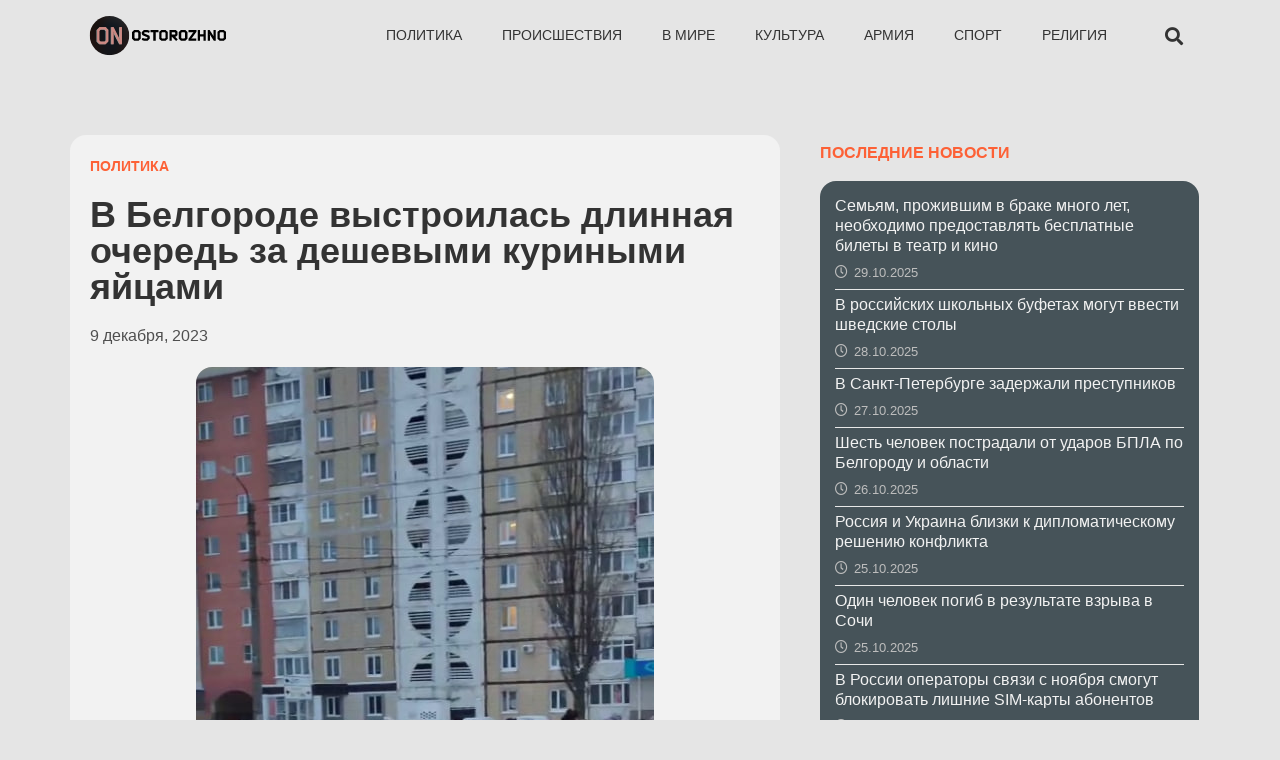

--- FILE ---
content_type: text/html; charset=UTF-8
request_url: https://ostorozhno.news/%D0%B2-%D0%B1%D0%B5%D0%BB%D0%B3%D0%BE%D1%80%D0%BE%D0%B4%D0%B5-%D0%B2%D1%8B%D1%81%D1%82%D1%80%D0%BE%D0%B8%D0%BB%D0%B0%D1%81%D1%8C-%D0%B4%D0%BB%D0%B8%D0%BD%D0%BD%D0%B0%D1%8F-%D0%BE%D1%87%D0%B5%D1%80/
body_size: 13213
content:
<!DOCTYPE html><html lang="ru-RU" class="" data-skin="light"><head><script data-no-optimize="1">var litespeed_docref=sessionStorage.getItem("litespeed_docref");litespeed_docref&&(Object.defineProperty(document,"referrer",{get:function(){return litespeed_docref}}),sessionStorage.removeItem("litespeed_docref"));</script> <meta charset="UTF-8"><link data-optimized="2" rel="stylesheet" href="https://ostorozhno.news/wp-content/litespeed/css/b602ec40cd4c8114d7772bf73ebac1a5.css?ver=417ba" /><meta name="viewport" content="width=device-width, initial-scale=1.0"/><meta name='robots' content='index, follow, max-image-preview:large, max-snippet:-1, max-video-preview:-1' /><title>В Белгороде выстроилась длинная очередь за дешевыми куриными яйцами - OSTOROZHNO</title><meta name="description" content="Местные жители с 7 утра начали занимать очередь на сельскохозяйственную ярмарку, где десяток яиц можно было купить до 70 рублей. На прошлой неделе мероприятие посетил губернатор Белгородской области Гладков и заявил, что на ярмарке “самая низкая цена на яйцо, которая вообще есть в ЦФО”." /><link rel="canonical" href="https://ostorozhno.news/в-белгороде-выстроилась-длинная-очер/" /><meta property="og:locale" content="ru_RU" /><meta property="og:type" content="article" /><meta property="og:title" content="В Белгороде выстроилась длинная очередь за дешевыми куриными яйцами - OSTOROZHNO" /><meta property="og:description" content="Местные жители с 7 утра начали занимать очередь на сельскохозяйственную ярмарку, где десяток яиц можно было купить до 70 рублей. На прошлой неделе мероприятие посетил губернатор Белгородской области Гладков и заявил, что на ярмарке “самая низкая цена на яйцо, которая вообще есть в ЦФО”." /><meta property="og:url" content="https://ostorozhno.news/в-белгороде-выстроилась-длинная-очер/" /><meta property="og:site_name" content="OSTOROZHNO" /><meta property="article:published_time" content="2023-12-09T17:57:00+00:00" /><meta property="article:modified_time" content="2023-12-25T09:02:25+00:00" /><meta property="og:image" content="https://ostorozhno.news/wp-content/uploads/2023/12/photo_2023-12-25_11-58-36.jpg" /><meta property="og:image:width" content="458" /><meta property="og:image:height" content="812" /><meta property="og:image:type" content="image/jpeg" /><meta name="twitter:card" content="summary_large_image" /><meta name="twitter:label1" content="Написано автором" /><meta name="twitter:data1" content="Redaktor" /><meta name="twitter:label2" content="Примерное время для чтения" /><meta name="twitter:data2" content="1 минута" /> <script type="application/ld+json" class="yoast-schema-graph">{"@context":"https://schema.org","@graph":[{"@type":"Organization","@id":"https://ostorozhno.news/#organization","name":"OSTOROZHNO","url":"https://ostorozhno.news/","sameAs":[],"logo":{"@type":"ImageObject","@id":"https://ostorozhno.news/#logo","inLanguage":"ru-RU","url":"https://ostorozhno.news/wp-content/uploads/2021/12/cropped-logo-Ostorozhno_big.png","contentUrl":"https://ostorozhno.news/wp-content/uploads/2021/12/cropped-logo-Ostorozhno_big.png","width":512,"height":512,"caption":"OSTOROZHNO"},"image":{"@id":"https://ostorozhno.news/#logo"}},{"@type":"WebSite","@id":"https://ostorozhno.news/#website","url":"https://ostorozhno.news/","name":"OSTOROZHNO","description":"Новости неосторожного времени ","publisher":{"@id":"https://ostorozhno.news/#organization"},"potentialAction":[{"@type":"SearchAction","target":{"@type":"EntryPoint","urlTemplate":"https://ostorozhno.news/?s={search_term_string}"},"query-input":"required name=search_term_string"}],"inLanguage":"ru-RU"},{"@type":"ImageObject","@id":"https://ostorozhno.news/%d0%b2-%d0%b1%d0%b5%d0%bb%d0%b3%d0%be%d1%80%d0%be%d0%b4%d0%b5-%d0%b2%d1%8b%d1%81%d1%82%d1%80%d0%be%d0%b8%d0%bb%d0%b0%d1%81%d1%8c-%d0%b4%d0%bb%d0%b8%d0%bd%d0%bd%d0%b0%d1%8f-%d0%be%d1%87%d0%b5%d1%80/#primaryimage","inLanguage":"ru-RU","url":"https://ostorozhno.news/wp-content/uploads/2023/12/photo_2023-12-25_11-58-36.jpg","contentUrl":"https://ostorozhno.news/wp-content/uploads/2023/12/photo_2023-12-25_11-58-36.jpg","width":458,"height":812,"caption":"очередь"},{"@type":"WebPage","@id":"https://ostorozhno.news/%d0%b2-%d0%b1%d0%b5%d0%bb%d0%b3%d0%be%d1%80%d0%be%d0%b4%d0%b5-%d0%b2%d1%8b%d1%81%d1%82%d1%80%d0%be%d0%b8%d0%bb%d0%b0%d1%81%d1%8c-%d0%b4%d0%bb%d0%b8%d0%bd%d0%bd%d0%b0%d1%8f-%d0%be%d1%87%d0%b5%d1%80/#webpage","url":"https://ostorozhno.news/%d0%b2-%d0%b1%d0%b5%d0%bb%d0%b3%d0%be%d1%80%d0%be%d0%b4%d0%b5-%d0%b2%d1%8b%d1%81%d1%82%d1%80%d0%be%d0%b8%d0%bb%d0%b0%d1%81%d1%8c-%d0%b4%d0%bb%d0%b8%d0%bd%d0%bd%d0%b0%d1%8f-%d0%be%d1%87%d0%b5%d1%80/","name":"В Белгороде выстроилась длинная очередь за дешевыми куриными яйцами - OSTOROZHNO","isPartOf":{"@id":"https://ostorozhno.news/#website"},"primaryImageOfPage":{"@id":"https://ostorozhno.news/%d0%b2-%d0%b1%d0%b5%d0%bb%d0%b3%d0%be%d1%80%d0%be%d0%b4%d0%b5-%d0%b2%d1%8b%d1%81%d1%82%d1%80%d0%be%d0%b8%d0%bb%d0%b0%d1%81%d1%8c-%d0%b4%d0%bb%d0%b8%d0%bd%d0%bd%d0%b0%d1%8f-%d0%be%d1%87%d0%b5%d1%80/#primaryimage"},"datePublished":"2023-12-09T17:57:00+00:00","dateModified":"2023-12-25T09:02:25+00:00","description":"Местные жители с 7 утра начали занимать очередь на сельскохозяйственную ярмарку, где десяток яиц можно было купить до 70 рублей. На прошлой неделе мероприятие посетил губернатор Белгородской области Гладков и заявил, что на ярмарке “самая низкая цена на яйцо, которая вообще есть в ЦФО”.","breadcrumb":{"@id":"https://ostorozhno.news/%d0%b2-%d0%b1%d0%b5%d0%bb%d0%b3%d0%be%d1%80%d0%be%d0%b4%d0%b5-%d0%b2%d1%8b%d1%81%d1%82%d1%80%d0%be%d0%b8%d0%bb%d0%b0%d1%81%d1%8c-%d0%b4%d0%bb%d0%b8%d0%bd%d0%bd%d0%b0%d1%8f-%d0%be%d1%87%d0%b5%d1%80/#breadcrumb"},"inLanguage":"ru-RU","potentialAction":[{"@type":"ReadAction","target":["https://ostorozhno.news/%d0%b2-%d0%b1%d0%b5%d0%bb%d0%b3%d0%be%d1%80%d0%be%d0%b4%d0%b5-%d0%b2%d1%8b%d1%81%d1%82%d1%80%d0%be%d0%b8%d0%bb%d0%b0%d1%81%d1%8c-%d0%b4%d0%bb%d0%b8%d0%bd%d0%bd%d0%b0%d1%8f-%d0%be%d1%87%d0%b5%d1%80/"]}]},{"@type":"BreadcrumbList","@id":"https://ostorozhno.news/%d0%b2-%d0%b1%d0%b5%d0%bb%d0%b3%d0%be%d1%80%d0%be%d0%b4%d0%b5-%d0%b2%d1%8b%d1%81%d1%82%d1%80%d0%be%d0%b8%d0%bb%d0%b0%d1%81%d1%8c-%d0%b4%d0%bb%d0%b8%d0%bd%d0%bd%d0%b0%d1%8f-%d0%be%d1%87%d0%b5%d1%80/#breadcrumb","itemListElement":[{"@type":"ListItem","position":1,"name":"Главная страница","item":"https://ostorozhno.news/"},{"@type":"ListItem","position":2,"name":"В Белгороде выстроилась длинная очередь за дешевыми куриными яйцами"}]},{"@type":"Article","@id":"https://ostorozhno.news/%d0%b2-%d0%b1%d0%b5%d0%bb%d0%b3%d0%be%d1%80%d0%be%d0%b4%d0%b5-%d0%b2%d1%8b%d1%81%d1%82%d1%80%d0%be%d0%b8%d0%bb%d0%b0%d1%81%d1%8c-%d0%b4%d0%bb%d0%b8%d0%bd%d0%bd%d0%b0%d1%8f-%d0%be%d1%87%d0%b5%d1%80/#article","isPartOf":{"@id":"https://ostorozhno.news/%d0%b2-%d0%b1%d0%b5%d0%bb%d0%b3%d0%be%d1%80%d0%be%d0%b4%d0%b5-%d0%b2%d1%8b%d1%81%d1%82%d1%80%d0%be%d0%b8%d0%bb%d0%b0%d1%81%d1%8c-%d0%b4%d0%bb%d0%b8%d0%bd%d0%bd%d0%b0%d1%8f-%d0%be%d1%87%d0%b5%d1%80/#webpage"},"author":{"@id":"https://ostorozhno.news/#/schema/person/d1be3bff8e5842ac9d261c9522b66370"},"headline":"В Белгороде выстроилась длинная очередь за дешевыми куриными яйцами","datePublished":"2023-12-09T17:57:00+00:00","dateModified":"2023-12-25T09:02:25+00:00","mainEntityOfPage":{"@id":"https://ostorozhno.news/%d0%b2-%d0%b1%d0%b5%d0%bb%d0%b3%d0%be%d1%80%d0%be%d0%b4%d0%b5-%d0%b2%d1%8b%d1%81%d1%82%d1%80%d0%be%d0%b8%d0%bb%d0%b0%d1%81%d1%8c-%d0%b4%d0%bb%d0%b8%d0%bd%d0%bd%d0%b0%d1%8f-%d0%be%d1%87%d0%b5%d1%80/#webpage"},"wordCount":0,"publisher":{"@id":"https://ostorozhno.news/#organization"},"image":{"@id":"https://ostorozhno.news/%d0%b2-%d0%b1%d0%b5%d0%bb%d0%b3%d0%be%d1%80%d0%be%d0%b4%d0%b5-%d0%b2%d1%8b%d1%81%d1%82%d1%80%d0%be%d0%b8%d0%bb%d0%b0%d1%81%d1%8c-%d0%b4%d0%bb%d0%b8%d0%bd%d0%bd%d0%b0%d1%8f-%d0%be%d1%87%d0%b5%d1%80/#primaryimage"},"thumbnailUrl":"https://ostorozhno.news/wp-content/uploads/2023/12/photo_2023-12-25_11-58-36.jpg","keywords":["белгород","дешевые","яица"],"articleSection":["Политика"],"inLanguage":"ru-RU"},{"@type":"Person","@id":"https://ostorozhno.news/#/schema/person/d1be3bff8e5842ac9d261c9522b66370","name":"Redaktor","image":{"@type":"ImageObject","@id":"https://ostorozhno.news/#personlogo","inLanguage":"ru-RU","url":"https://secure.gravatar.com/avatar/1037589187c488aff86efa4902acfc10?s=96&d=mm&r=g","contentUrl":"https://secure.gravatar.com/avatar/1037589187c488aff86efa4902acfc10?s=96&d=mm&r=g","caption":"Redaktor"},"url":"https://ostorozhno.news/author/redaktor/"}]}</script> <link rel='dns-prefetch' href='//s.w.org' /><link rel="alternate" type="application/rss+xml" title="OSTOROZHNO  &raquo; Лента" href="https://ostorozhno.news/feed/" /><link rel="alternate" type="application/rss+xml" title="OSTOROZHNO  &raquo; Лента комментариев" href="https://ostorozhno.news/comments/feed/" /><link rel='preload' as='style' id='digiqole-all-style-css'  href='https://ostorozhno.news/wp-content/themes/digiqole/assets/css/all.css?ver=2.0.1' type='text/css' media='all' /> <script type="litespeed/javascript" data-src='https://ostorozhno.news/wp-includes/js/jquery/jquery.js?ver=3.6.0' id='jquery-core-js'></script> <link rel="https://api.w.org/" href="https://ostorozhno.news/wp-json/" /><link rel="alternate" type="application/json" href="https://ostorozhno.news/wp-json/wp/v2/posts/6110" /><link rel="EditURI" type="application/rsd+xml" title="RSD" href="https://ostorozhno.news/xmlrpc.php?rsd" /><link rel="wlwmanifest" type="application/wlwmanifest+xml" href="https://ostorozhno.news/wp-includes/wlwmanifest.xml" /><link rel='shortlink' href='https://ostorozhno.news/?p=6110' /><link rel="alternate" type="application/json+oembed" href="https://ostorozhno.news/wp-json/oembed/1.0/embed?url=https%3A%2F%2Fostorozhno.news%2F%25d0%25b2-%25d0%25b1%25d0%25b5%25d0%25bb%25d0%25b3%25d0%25be%25d1%2580%25d0%25be%25d0%25b4%25d0%25b5-%25d0%25b2%25d1%258b%25d1%2581%25d1%2582%25d1%2580%25d0%25be%25d0%25b8%25d0%25bb%25d0%25b0%25d1%2581%25d1%258c-%25d0%25b4%25d0%25bb%25d0%25b8%25d0%25bd%25d0%25bd%25d0%25b0%25d1%258f-%25d0%25be%25d1%2587%25d0%25b5%25d1%2580%2F" /><link rel="alternate" type="text/xml+oembed" href="https://ostorozhno.news/wp-json/oembed/1.0/embed?url=https%3A%2F%2Fostorozhno.news%2F%25d0%25b2-%25d0%25b1%25d0%25b5%25d0%25bb%25d0%25b3%25d0%25be%25d1%2580%25d0%25be%25d0%25b4%25d0%25b5-%25d0%25b2%25d1%258b%25d1%2581%25d1%2582%25d1%2580%25d0%25be%25d0%25b8%25d0%25bb%25d0%25b0%25d1%2581%25d1%258c-%25d0%25b4%25d0%25bb%25d0%25b8%25d0%25bd%25d0%25bd%25d0%25b0%25d1%258f-%25d0%25be%25d1%2587%25d0%25b5%25d1%2580%2F&#038;format=xml" /><link rel="canonical" href="https://ostorozhno.news/%d0%b2-%d0%b1%d0%b5%d0%bb%d0%b3%d0%be%d1%80%d0%be%d0%b4%d0%b5-%d0%b2%d1%8b%d1%81%d1%82%d1%80%d0%be%d0%b8%d0%bb%d0%b0%d1%81%d1%8c-%d0%b4%d0%bb%d0%b8%d0%bd%d0%bd%d0%b0%d1%8f-%d0%be%d1%87%d0%b5%d1%80/"/><meta name="description" content="В Белгороде выстроилась длинная очередь за дешевыми куриными яйцами"><meta property="og:title" content="В Белгороде выстроилась длинная очередь за дешевыми куриными яйцами"><meta property="og:description" content="Местные жители с 7 утра начали занимать очередь на сельскохозяйственную ярмарку, где десяток яиц можно было купить до 70 рублей. На прошлой неделе мероприятие посетил губернатор Белгородской области Гладков и заявил, что на ярмарке “самая низкая цена на яйцо, которая вообще есть в ЦФО”. Похожие очереди были замечены на прошлых выходных на фермерском рынке в [&hellip;]"><meta property="og:image" content="https://ostorozhno.news/wp-content/uploads/2023/12/photo_2023-12-25_11-58-36-458x560.jpg"/><meta property="og:url" content="https://ostorozhno.news/%d0%b2-%d0%b1%d0%b5%d0%bb%d0%b3%d0%be%d1%80%d0%be%d0%b4%d0%b5-%d0%b2%d1%8b%d1%81%d1%82%d1%80%d0%be%d0%b8%d0%bb%d0%b0%d1%81%d1%8c-%d0%b4%d0%bb%d0%b8%d0%bd%d0%bd%d0%b0%d1%8f-%d0%be%d1%87%d0%b5%d1%80/"><link rel="icon" href="https://ostorozhno.news/wp-content/uploads/2021/12/cropped-logo-Ostorozhno_big-32x32.png" sizes="32x32" /><link rel="icon" href="https://ostorozhno.news/wp-content/uploads/2021/12/cropped-logo-Ostorozhno_big-192x192.png" sizes="192x192" /><link rel="apple-touch-icon" href="https://ostorozhno.news/wp-content/uploads/2021/12/cropped-logo-Ostorozhno_big-180x180.png" /><meta name="msapplication-TileImage" content="https://ostorozhno.news/wp-content/uploads/2021/12/cropped-logo-Ostorozhno_big-270x270.png" /></head><body class="post-template-default single single-post postid-6110 single-format-standard sidebar-active elementor-default elementor-template-full-width elementor-kit-3206 elementor-page-3876"><svg
xmlns="http://www.w3.org/2000/svg"
viewBox="0 0 0 0"
width="0"
height="0"
focusable="false"
role="none"
style="visibility: hidden; position: absolute; left: -9999px; overflow: hidden;"
>
<defs>
<filter id="wp-duotone-dark-grayscale">
<feColorMatrix
color-interpolation-filters="sRGB"
type="matrix"
values="
.299 .587 .114 0 0
.299 .587 .114 0 0
.299 .587 .114 0 0
.299 .587 .114 0 0
"
/>
<feComponentTransfer color-interpolation-filters="sRGB" >
<feFuncR type="table" tableValues="0 0.49803921568627" />
<feFuncG type="table" tableValues="0 0.49803921568627" />
<feFuncB type="table" tableValues="0 0.49803921568627" />
<feFuncA type="table" tableValues="1 1" />
</feComponentTransfer>
<feComposite in2="SourceGraphic" operator="in" />
</filter>
</defs>
</svg>
<svg
xmlns="http://www.w3.org/2000/svg"
viewBox="0 0 0 0"
width="0"
height="0"
focusable="false"
role="none"
style="visibility: hidden; position: absolute; left: -9999px; overflow: hidden;"
>
<defs>
<filter id="wp-duotone-grayscale">
<feColorMatrix
color-interpolation-filters="sRGB"
type="matrix"
values="
.299 .587 .114 0 0
.299 .587 .114 0 0
.299 .587 .114 0 0
.299 .587 .114 0 0
"
/>
<feComponentTransfer color-interpolation-filters="sRGB" >
<feFuncR type="table" tableValues="0 1" />
<feFuncG type="table" tableValues="0 1" />
<feFuncB type="table" tableValues="0 1" />
<feFuncA type="table" tableValues="1 1" />
</feComponentTransfer>
<feComposite in2="SourceGraphic" operator="in" />
</filter>
</defs>
</svg>
<svg
xmlns="http://www.w3.org/2000/svg"
viewBox="0 0 0 0"
width="0"
height="0"
focusable="false"
role="none"
style="visibility: hidden; position: absolute; left: -9999px; overflow: hidden;"
>
<defs>
<filter id="wp-duotone-purple-yellow">
<feColorMatrix
color-interpolation-filters="sRGB"
type="matrix"
values="
.299 .587 .114 0 0
.299 .587 .114 0 0
.299 .587 .114 0 0
.299 .587 .114 0 0
"
/>
<feComponentTransfer color-interpolation-filters="sRGB" >
<feFuncR type="table" tableValues="0.54901960784314 0.98823529411765" />
<feFuncG type="table" tableValues="0 1" />
<feFuncB type="table" tableValues="0.71764705882353 0.25490196078431" />
<feFuncA type="table" tableValues="1 1" />
</feComponentTransfer>
<feComposite in2="SourceGraphic" operator="in" />
</filter>
</defs>
</svg>
<svg
xmlns="http://www.w3.org/2000/svg"
viewBox="0 0 0 0"
width="0"
height="0"
focusable="false"
role="none"
style="visibility: hidden; position: absolute; left: -9999px; overflow: hidden;"
>
<defs>
<filter id="wp-duotone-blue-red">
<feColorMatrix
color-interpolation-filters="sRGB"
type="matrix"
values="
.299 .587 .114 0 0
.299 .587 .114 0 0
.299 .587 .114 0 0
.299 .587 .114 0 0
"
/>
<feComponentTransfer color-interpolation-filters="sRGB" >
<feFuncR type="table" tableValues="0 1" />
<feFuncG type="table" tableValues="0 0.27843137254902" />
<feFuncB type="table" tableValues="0.5921568627451 0.27843137254902" />
<feFuncA type="table" tableValues="1 1" />
</feComponentTransfer>
<feComposite in2="SourceGraphic" operator="in" />
</filter>
</defs>
</svg>
<svg
xmlns="http://www.w3.org/2000/svg"
viewBox="0 0 0 0"
width="0"
height="0"
focusable="false"
role="none"
style="visibility: hidden; position: absolute; left: -9999px; overflow: hidden;"
>
<defs>
<filter id="wp-duotone-midnight">
<feColorMatrix
color-interpolation-filters="sRGB"
type="matrix"
values="
.299 .587 .114 0 0
.299 .587 .114 0 0
.299 .587 .114 0 0
.299 .587 .114 0 0
"
/>
<feComponentTransfer color-interpolation-filters="sRGB" >
<feFuncR type="table" tableValues="0 0" />
<feFuncG type="table" tableValues="0 0.64705882352941" />
<feFuncB type="table" tableValues="0 1" />
<feFuncA type="table" tableValues="1 1" />
</feComponentTransfer>
<feComposite in2="SourceGraphic" operator="in" />
</filter>
</defs>
</svg>
<svg
xmlns="http://www.w3.org/2000/svg"
viewBox="0 0 0 0"
width="0"
height="0"
focusable="false"
role="none"
style="visibility: hidden; position: absolute; left: -9999px; overflow: hidden;"
>
<defs>
<filter id="wp-duotone-magenta-yellow">
<feColorMatrix
color-interpolation-filters="sRGB"
type="matrix"
values="
.299 .587 .114 0 0
.299 .587 .114 0 0
.299 .587 .114 0 0
.299 .587 .114 0 0
"
/>
<feComponentTransfer color-interpolation-filters="sRGB" >
<feFuncR type="table" tableValues="0.78039215686275 1" />
<feFuncG type="table" tableValues="0 0.94901960784314" />
<feFuncB type="table" tableValues="0.35294117647059 0.47058823529412" />
<feFuncA type="table" tableValues="1 1" />
</feComponentTransfer>
<feComposite in2="SourceGraphic" operator="in" />
</filter>
</defs>
</svg>
<svg
xmlns="http://www.w3.org/2000/svg"
viewBox="0 0 0 0"
width="0"
height="0"
focusable="false"
role="none"
style="visibility: hidden; position: absolute; left: -9999px; overflow: hidden;"
>
<defs>
<filter id="wp-duotone-purple-green">
<feColorMatrix
color-interpolation-filters="sRGB"
type="matrix"
values="
.299 .587 .114 0 0
.299 .587 .114 0 0
.299 .587 .114 0 0
.299 .587 .114 0 0
"
/>
<feComponentTransfer color-interpolation-filters="sRGB" >
<feFuncR type="table" tableValues="0.65098039215686 0.40392156862745" />
<feFuncG type="table" tableValues="0 1" />
<feFuncB type="table" tableValues="0.44705882352941 0.4" />
<feFuncA type="table" tableValues="1 1" />
</feComponentTransfer>
<feComposite in2="SourceGraphic" operator="in" />
</filter>
</defs>
</svg>
<svg
xmlns="http://www.w3.org/2000/svg"
viewBox="0 0 0 0"
width="0"
height="0"
focusable="false"
role="none"
style="visibility: hidden; position: absolute; left: -9999px; overflow: hidden;"
>
<defs>
<filter id="wp-duotone-blue-orange">
<feColorMatrix
color-interpolation-filters="sRGB"
type="matrix"
values="
.299 .587 .114 0 0
.299 .587 .114 0 0
.299 .587 .114 0 0
.299 .587 .114 0 0
"
/>
<feComponentTransfer color-interpolation-filters="sRGB" >
<feFuncR type="table" tableValues="0.098039215686275 1" />
<feFuncG type="table" tableValues="0 0.66274509803922" />
<feFuncB type="table" tableValues="0.84705882352941 0.41960784313725" />
<feFuncA type="table" tableValues="1 1" />
</feComponentTransfer>
<feComposite in2="SourceGraphic" operator="in" />
</filter>
</defs>
</svg><div class="ekit-template-content-markup ekit-template-content-header ekit-template-content-theme-support"><div data-elementor-type="wp-post" data-elementor-id="3829" class="elementor elementor-3829"><div class="elementor-inner"><div class="elementor-section-wrap"><section class="elementor-section elementor-top-section elementor-element elementor-element-6226e456 elementor-section-content-middle elementor-section-boxed elementor-section-height-default elementor-section-height-default" data-id="6226e456" data-element_type="section"><div class="elementor-container elementor-column-gap-default"><div class="elementor-row"><div class="elementor-column elementor-col-33 elementor-top-column elementor-element elementor-element-11ee3a50" data-id="11ee3a50" data-element_type="column"><div class="elementor-column-wrap elementor-element-populated"><div class="elementor-widget-wrap"><div class="elementor-element elementor-element-30dcfe3a elementor-widget elementor-widget-image" data-id="30dcfe3a" data-element_type="widget" data-widget_type="image.default"><div class="elementor-widget-container"><div class="elementor-image">
<a href="https://ostorozhno.news">
<img data-lazyloaded="1" src="[data-uri]" width="2128" height="723" data-src="https://ostorozhno.news/wp-content/uploads/2022/01/logo.svg" class="attachment-1536x1536 size-1536x1536" alt="" loading="lazy" />								</a></div></div></div></div></div></div><div class="elementor-column elementor-col-33 elementor-top-column elementor-element elementor-element-7fd0e386" data-id="7fd0e386" data-element_type="column"><div class="elementor-column-wrap elementor-element-populated"><div class="elementor-widget-wrap"><div class="elementor-element elementor-element-8cdcb78 elementor-hidden-mobile elementor-hidden-tablet elementor-widget elementor-widget-pp-advanced-menu" data-id="8cdcb78" data-element_type="widget" data-settings="{&quot;layout&quot;:&quot;horizontal&quot;,&quot;show_submenu_on&quot;:&quot;hover&quot;,&quot;toggle&quot;:&quot;icon&quot;,&quot;toggle_icon_type&quot;:&quot;hamburger&quot;}" data-widget_type="pp-advanced-menu.default"><div class="elementor-widget-container"><div class="pp-advanced-menu-main-wrapper pp-advanced-menu__align-right pp-advanced-menu--indicator-classic pp-advanced-menu--dropdown-tablet pp-advanced-menu--type-default pp-advanced-menu__text-align-aside pp-advanced-menu--toggle pp-advanced-menu--icon"><nav id="pp-menu-8cdcb78" class="pp-advanced-menu--main pp-advanced-menu__container pp-advanced-menu--layout-horizontal pp--pointer-underline e--animation-fade" data-settings="{&quot;menu_type&quot;:&quot;default&quot;,&quot;menu_id&quot;:&quot;8cdcb78&quot;,&quot;breakpoint&quot;:&quot;tablet&quot;,&quot;menu_layout&quot;:&quot;horizontal&quot;,&quot;show_submenu_on&quot;:&quot;hover&quot;,&quot;onepage_menu&quot;:&quot;no&quot;,&quot;full_width&quot;:false}"><ul id="menu-main" class="pp-advanced-menu"><li class="menu-item menu-item-type-taxonomy menu-item-object-category current-post-ancestor current-menu-parent current-post-parent menu-item-4236"><a href="https://ostorozhno.news/category/%d0%bf%d0%be%d0%bb%d0%b8%d1%82%d0%b8%d0%ba%d0%b0/" class="pp-menu-item">Политика</a></li><li class="menu-item menu-item-type-taxonomy menu-item-object-category menu-item-4238"><a href="https://ostorozhno.news/category/%d0%bf%d1%80%d0%be%d0%b8%d1%81%d1%88%d0%b5%d1%81%d1%82%d0%b2%d0%b8%d1%8f/" class="pp-menu-item">Происшествия</a></li><li class="menu-item menu-item-type-taxonomy menu-item-object-category menu-item-4234"><a href="https://ostorozhno.news/category/%d0%b2-%d0%bc%d0%b8%d1%80%d0%b5/" class="pp-menu-item">В мире</a></li><li class="menu-item menu-item-type-taxonomy menu-item-object-category menu-item-4235"><a href="https://ostorozhno.news/category/%d0%ba%d1%83%d0%bb%d1%8c%d1%82%d1%83%d1%80%d0%b0/" class="pp-menu-item">Культура</a></li><li class="menu-item menu-item-type-taxonomy menu-item-object-category menu-item-4233"><a href="https://ostorozhno.news/category/%d0%b0%d1%80%d0%bc%d0%b8%d1%8f/" class="pp-menu-item">Армия</a></li><li class="menu-item menu-item-type-taxonomy menu-item-object-category menu-item-4240"><a href="https://ostorozhno.news/category/%d1%81%d0%bf%d0%be%d1%80%d1%82/" class="pp-menu-item">Спорт</a></li><li class="menu-item menu-item-type-taxonomy menu-item-object-category menu-item-4239"><a href="https://ostorozhno.news/category/%d1%80%d0%b5%d0%bb%d0%b8%d0%b3%d0%b8%d1%8f/" class="pp-menu-item">Религия</a></li></ul></nav><div class="pp-menu-toggle pp-menu-toggle-on-tablet"><div class="pp-hamburger"><div class="pp-hamburger-box"><div class="pp-hamburger-inner"></div></div></div></div><nav class="pp-advanced-menu--dropdown pp-menu-style-toggle pp-advanced-menu__container pp-menu-8cdcb78 pp-menu-default" data-settings="{&quot;menu_type&quot;:&quot;default&quot;,&quot;menu_id&quot;:&quot;8cdcb78&quot;,&quot;breakpoint&quot;:&quot;tablet&quot;,&quot;menu_layout&quot;:&quot;horizontal&quot;,&quot;show_submenu_on&quot;:&quot;hover&quot;,&quot;onepage_menu&quot;:&quot;no&quot;,&quot;full_width&quot;:false}"><ul id="menu-main-1" class="pp-advanced-menu"><li class="menu-item menu-item-type-taxonomy menu-item-object-category current-post-ancestor current-menu-parent current-post-parent menu-item-4236"><a href="https://ostorozhno.news/category/%d0%bf%d0%be%d0%bb%d0%b8%d1%82%d0%b8%d0%ba%d0%b0/" class="pp-menu-item">Политика</a></li><li class="menu-item menu-item-type-taxonomy menu-item-object-category menu-item-4238"><a href="https://ostorozhno.news/category/%d0%bf%d1%80%d0%be%d0%b8%d1%81%d1%88%d0%b5%d1%81%d1%82%d0%b2%d0%b8%d1%8f/" class="pp-menu-item">Происшествия</a></li><li class="menu-item menu-item-type-taxonomy menu-item-object-category menu-item-4234"><a href="https://ostorozhno.news/category/%d0%b2-%d0%bc%d0%b8%d1%80%d0%b5/" class="pp-menu-item">В мире</a></li><li class="menu-item menu-item-type-taxonomy menu-item-object-category menu-item-4235"><a href="https://ostorozhno.news/category/%d0%ba%d1%83%d0%bb%d1%8c%d1%82%d1%83%d1%80%d0%b0/" class="pp-menu-item">Культура</a></li><li class="menu-item menu-item-type-taxonomy menu-item-object-category menu-item-4233"><a href="https://ostorozhno.news/category/%d0%b0%d1%80%d0%bc%d0%b8%d1%8f/" class="pp-menu-item">Армия</a></li><li class="menu-item menu-item-type-taxonomy menu-item-object-category menu-item-4240"><a href="https://ostorozhno.news/category/%d1%81%d0%bf%d0%be%d1%80%d1%82/" class="pp-menu-item">Спорт</a></li><li class="menu-item menu-item-type-taxonomy menu-item-object-category menu-item-4239"><a href="https://ostorozhno.news/category/%d1%80%d0%b5%d0%bb%d0%b8%d0%b3%d0%b8%d1%8f/" class="pp-menu-item">Религия</a></li></ul></nav></div></div></div><div class="elementor-element elementor-element-7a8fa5b elementor-hidden-desktop elementor-widget elementor-widget-pp-advanced-menu" data-id="7a8fa5b" data-element_type="widget" data-settings="{&quot;layout&quot;:&quot;horizontal&quot;,&quot;show_submenu_on&quot;:&quot;hover&quot;,&quot;toggle&quot;:&quot;icon&quot;,&quot;toggle_icon_type&quot;:&quot;hamburger&quot;}" data-widget_type="pp-advanced-menu.default"><div class="elementor-widget-container"><div class="pp-advanced-menu-main-wrapper pp-advanced-menu__align-right pp-advanced-menu--indicator-classic pp-advanced-menu--dropdown-all pp-advanced-menu--type-full-screen pp-advanced-menu__text-align-aside pp-advanced-menu--toggle pp-advanced-menu--icon"><div class="pp-menu-toggle pp-menu-toggle-on-all"><div class="pp-hamburger"><div class="pp-hamburger-box"><div class="pp-hamburger-inner"></div></div></div></div><nav class="pp-advanced-menu--dropdown pp-menu-style-toggle pp-advanced-menu__container pp-menu-7a8fa5b pp-advanced-menu--indicator-classic pp-menu-full-screen" data-settings="{&quot;menu_type&quot;:&quot;full-screen&quot;,&quot;menu_id&quot;:&quot;7a8fa5b&quot;,&quot;breakpoint&quot;:&quot;all&quot;,&quot;menu_layout&quot;:&quot;horizontal&quot;,&quot;show_submenu_on&quot;:&quot;hover&quot;,&quot;onepage_menu&quot;:&quot;no&quot;,&quot;full_width&quot;:false}"><div class="pp-menu-close-wrap"><div class="pp-menu-close"></div></div><ul id="menu-main-3" class="pp-advanced-menu"><li class="menu-item menu-item-type-taxonomy menu-item-object-category current-post-ancestor current-menu-parent current-post-parent menu-item-4236"><a href="https://ostorozhno.news/category/%d0%bf%d0%be%d0%bb%d0%b8%d1%82%d0%b8%d0%ba%d0%b0/" class="pp-menu-item">Политика</a></li><li class="menu-item menu-item-type-taxonomy menu-item-object-category menu-item-4238"><a href="https://ostorozhno.news/category/%d0%bf%d1%80%d0%be%d0%b8%d1%81%d1%88%d0%b5%d1%81%d1%82%d0%b2%d0%b8%d1%8f/" class="pp-menu-item">Происшествия</a></li><li class="menu-item menu-item-type-taxonomy menu-item-object-category menu-item-4234"><a href="https://ostorozhno.news/category/%d0%b2-%d0%bc%d0%b8%d1%80%d0%b5/" class="pp-menu-item">В мире</a></li><li class="menu-item menu-item-type-taxonomy menu-item-object-category menu-item-4235"><a href="https://ostorozhno.news/category/%d0%ba%d1%83%d0%bb%d1%8c%d1%82%d1%83%d1%80%d0%b0/" class="pp-menu-item">Культура</a></li><li class="menu-item menu-item-type-taxonomy menu-item-object-category menu-item-4233"><a href="https://ostorozhno.news/category/%d0%b0%d1%80%d0%bc%d0%b8%d1%8f/" class="pp-menu-item">Армия</a></li><li class="menu-item menu-item-type-taxonomy menu-item-object-category menu-item-4240"><a href="https://ostorozhno.news/category/%d1%81%d0%bf%d0%be%d1%80%d1%82/" class="pp-menu-item">Спорт</a></li><li class="menu-item menu-item-type-taxonomy menu-item-object-category menu-item-4239"><a href="https://ostorozhno.news/category/%d1%80%d0%b5%d0%bb%d0%b8%d0%b3%d0%b8%d1%8f/" class="pp-menu-item">Религия</a></li></ul></nav></div></div></div><div class="elementor-element elementor-element-4eb8558 elementor-hidden-desktop elementor-hidden-tablet elementor-hidden-mobile elementor-widget elementor-widget-full-screen-menu-for-elementor" data-id="4eb8558" data-element_type="widget" data-widget_type="full-screen-menu-for-elementor.default"><div class="elementor-widget-container"><div class="fsmfe-wrapper">
<input type="checkbox" id="menu-toggle-690c5071dee91" class="menu-toggle">
<label for="menu-toggle-690c5071dee91" class="icon-bars">
<span class="icon-bar bar-top"></span>
<span class="icon-bar bar-middle"></span>
<span class="icon-bar bar-bottom"></span>
</label><div class="menu-overlay"><div class="content-type-menu"><ul id="menu-main-4" class="content-type-menu"><li class="menu-item menu-item-type-taxonomy menu-item-object-category current-post-ancestor current-menu-parent current-post-parent menu-item-4236"><a href="https://ostorozhno.news/category/%d0%bf%d0%be%d0%bb%d0%b8%d1%82%d0%b8%d0%ba%d0%b0/">Политика</a></li><li class="menu-item menu-item-type-taxonomy menu-item-object-category menu-item-4238"><a href="https://ostorozhno.news/category/%d0%bf%d1%80%d0%be%d0%b8%d1%81%d1%88%d0%b5%d1%81%d1%82%d0%b2%d0%b8%d1%8f/">Происшествия</a></li><li class="menu-item menu-item-type-taxonomy menu-item-object-category menu-item-4234"><a href="https://ostorozhno.news/category/%d0%b2-%d0%bc%d0%b8%d1%80%d0%b5/">В мире</a></li><li class="menu-item menu-item-type-taxonomy menu-item-object-category menu-item-4235"><a href="https://ostorozhno.news/category/%d0%ba%d1%83%d0%bb%d1%8c%d1%82%d1%83%d1%80%d0%b0/">Культура</a></li><li class="menu-item menu-item-type-taxonomy menu-item-object-category menu-item-4233"><a href="https://ostorozhno.news/category/%d0%b0%d1%80%d0%bc%d0%b8%d1%8f/">Армия</a></li><li class="menu-item menu-item-type-taxonomy menu-item-object-category menu-item-4240"><a href="https://ostorozhno.news/category/%d1%81%d0%bf%d0%be%d1%80%d1%82/">Спорт</a></li><li class="menu-item menu-item-type-taxonomy menu-item-object-category menu-item-4239"><a href="https://ostorozhno.news/category/%d1%80%d0%b5%d0%bb%d0%b8%d0%b3%d0%b8%d1%8f/">Религия</a></li></ul></div></div></div></div></div></div></div></div><div class="elementor-column elementor-col-33 elementor-top-column elementor-element elementor-element-203cbe0b" data-id="203cbe0b" data-element_type="column"><div class="elementor-column-wrap elementor-element-populated"><div class="elementor-widget-wrap"><div class="elementor-element elementor-element-8dbd45f elementor-search-form--skin-full_screen elementor-widget elementor-widget-search-form" data-id="8dbd45f" data-element_type="widget" data-settings="{&quot;skin&quot;:&quot;full_screen&quot;}" data-widget_type="search-form.default"><div class="elementor-widget-container"><form class="elementor-search-form" role="search" action="https://ostorozhno.news" method="get"><div class="elementor-search-form__toggle">
<i aria-hidden="true" class="fas fa-search"></i>				<span class="elementor-screen-only">Search</span></div><div class="elementor-search-form__container">
<input placeholder="Поиск..." class="elementor-search-form__input" type="search" name="s" title="Search" value=""><div class="dialog-lightbox-close-button dialog-close-button">
<i class="eicon-close" aria-hidden="true"></i>
<span class="elementor-screen-only">Close</span></div></div></form></div></div></div></div></div></div></div></section></div></div></div></div><div data-elementor-type="single-post" data-elementor-id="3876" class="elementor elementor-3876 elementor-location-single post-6110 post type-post status-publish format-standard has-post-thumbnail hentry category-63 tag-623 tag-622 tag-621"><div class="elementor-section-wrap"><section class="elementor-section elementor-top-section elementor-element elementor-element-21574f2 elementor-section-height-min-height elementor-section-boxed elementor-section-height-default elementor-section-items-middle" data-id="21574f2" data-element_type="section"><div class="elementor-container elementor-column-gap-default"><div class="elementor-row"><div class="elementor-column elementor-col-50 elementor-top-column elementor-element elementor-element-7a55826" data-id="7a55826" data-element_type="column" data-settings="{&quot;background_background&quot;:&quot;classic&quot;}"><div class="elementor-column-wrap elementor-element-populated"><div class="elementor-widget-wrap"><div class="elementor-element elementor-element-0229f69 elementor-widget elementor-widget-post-info" data-id="0229f69" data-element_type="widget" data-widget_type="post-info.default"><div class="elementor-widget-container"><ul class="elementor-inline-items elementor-icon-list-items elementor-post-info"><li class="elementor-icon-list-item elementor-repeater-item-88a107b elementor-inline-item" itemprop="about">
<span class="elementor-icon-list-text elementor-post-info__item elementor-post-info__item--type-terms">
<span class="elementor-post-info__terms-list">
<a href="https://ostorozhno.news/category/%d0%bf%d0%be%d0%bb%d0%b8%d1%82%d0%b8%d0%ba%d0%b0/" class="elementor-post-info__terms-list-item">Политика</a>				</span>
</span></li></ul></div></div><div class="elementor-element elementor-element-2711d47 elementor-widget elementor-widget-theme-post-title elementor-page-title elementor-widget-heading" data-id="2711d47" data-element_type="widget" data-widget_type="theme-post-title.default"><div class="elementor-widget-container"><h1 class="elementor-heading-title elementor-size-default">В Белгороде выстроилась длинная очередь за дешевыми куриными яйцами</h1></div></div><div class="elementor-element elementor-element-4df0566 elementor-widget elementor-widget-post-info" data-id="4df0566" data-element_type="widget" data-widget_type="post-info.default"><div class="elementor-widget-container"><ul class="elementor-inline-items elementor-icon-list-items elementor-post-info"><li class="elementor-icon-list-item elementor-repeater-item-75b537e elementor-inline-item" itemprop="datePublished">
<a href="https://ostorozhno.news/2023/12/09/">
<span class="elementor-icon-list-text elementor-post-info__item elementor-post-info__item--type-date">
9 декабря, 2023					</span>
</a></li></ul></div></div><div class="elementor-element elementor-element-5fd6a9d elementor-widget elementor-widget-theme-post-featured-image elementor-widget-image" data-id="5fd6a9d" data-element_type="widget" data-widget_type="theme-post-featured-image.default"><div class="elementor-widget-container"><div class="elementor-image">
<img data-lazyloaded="1" src="[data-uri]" width="458" height="812" data-src="https://ostorozhno.news/wp-content/uploads/2023/12/photo_2023-12-25_11-58-36.jpg" class="attachment-large size-large" alt="очередь" loading="lazy" /></div></div></div><div class="elementor-element elementor-element-a10f645 elementor-widget elementor-widget-theme-post-content" data-id="a10f645" data-element_type="widget" data-widget_type="theme-post-content.default"><div class="elementor-widget-container"><p>Местные жители с 7 утра начали занимать очередь на сельскохозяйственную ярмарку, где десяток яиц можно было купить до 70 рублей. На прошлой неделе мероприятие посетил губернатор Белгородской области Гладков и заявил, что на ярмарке “самая низкая цена на яйцо, которая вообще есть в ЦФО”.</p><p>Похожие очереди были замечены на прошлых выходных на фермерском рынке в Саратове. По данным Генпрокуратуры, средняя розничная цена яиц за год увеличилась более чем на 40 %. Сотрудникам прокуратуры поручили проверить завышение цен.</p></div></div><div class="elementor-element elementor-element-6435530 elementor-hidden-desktop elementor-hidden-tablet elementor-hidden-mobile elementor-widget elementor-widget-newszone-post-grid-slider" data-id="6435530" data-element_type="widget" data-widget_type="newszone-post-grid-slider.default"><div class="elementor-widget-container"><div data-controls="{&quot;dot_nav_show&quot;:&quot;&quot;,&quot;nav_show&quot;:&quot;no&quot;,&quot;auto_nav_slide&quot;:&quot;no&quot;,&quot;item_count&quot;:2,&quot;widget_id&quot;:&quot;6435530&quot;}" class="weekend-top "><div class="swiper-container"><div class="swiper-wrapper"><div class="swiper-slide"><div class="ts-overlay-style featured-post  post-10022 post type-post status-publish format-standard has-post-thumbnail hentry category-66 tag-1603 tag-511 tag-1605 tag-1604"><div class="item item-before" style="background-image:url(https://ostorozhno.news/wp-content/uploads/2025/11/eKzRQLwon8tVbGf8QrCC-600x398.jpg)">
<a class="img-link" href="https://ostorozhno.news/%d1%81%d0%b5%d0%bc%d1%8c%d1%8f%d0%bc-%d0%bf%d1%80%d0%be%d0%b6%d0%b8%d0%b2%d1%88%d0%b8%d0%bc-%d0%b2-%d0%b1%d1%80%d0%b0%d0%ba%d0%b5-%d0%bc%d0%bd%d0%be%d0%b3%d0%be-%d0%bb%d0%b5%d1%82-%d0%bd%d0%b5%d0%be/">Семьям, прожившим в браке много лет, необходимо предоставлять бесплатные билеты в театр и кино</a><div class="post-content"><h3 class="post-title">
<a href="https://ostorozhno.news/%d1%81%d0%b5%d0%bc%d1%8c%d1%8f%d0%bc-%d0%bf%d1%80%d0%be%d0%b6%d0%b8%d0%b2%d1%88%d0%b8%d0%bc-%d0%b2-%d0%b1%d1%80%d0%b0%d0%ba%d0%b5-%d0%bc%d0%bd%d0%be%d0%b3%d0%be-%d0%bb%d0%b5%d1%82-%d0%bd%d0%b5%d0%be/">
Семьям, прожившим в            </a></h3><ul class="post-meta-info  "><li>
<i class="ts-icon ts-icon-clock-regular"></i> 29.10.2025</li></ul></div></div></div></div><div class="swiper-slide"><div class="ts-overlay-style featured-post  post-10018 post type-post status-publish format-standard has-post-thumbnail hentry category-63 tag-1601 tag-1602 tag-756"><div class="item item-before" style="background-image:url(https://ostorozhno.news/wp-content/uploads/2025/11/photo_2025-11-05_18-22-49-600x398.jpg)">
<a class="img-link" href="https://ostorozhno.news/%d0%b2-%d1%80%d0%be%d1%81%d1%81%d0%b8%d0%b9%d1%81%d0%ba%d0%b8%d1%85-%d1%88%d0%ba%d0%be%d0%bb%d1%8c%d0%bd%d1%8b%d1%85-%d0%b1%d1%83%d1%84%d0%b5%d1%82%d0%b0%d1%85-%d0%bc%d0%be%d0%b3%d1%83%d1%82-%d0%b2/">В российских школьных буфетах могут ввести шведские столы</a><div class="post-content"><h3 class="post-title">
<a href="https://ostorozhno.news/%d0%b2-%d1%80%d0%be%d1%81%d1%81%d0%b8%d0%b9%d1%81%d0%ba%d0%b8%d1%85-%d1%88%d0%ba%d0%be%d0%bb%d1%8c%d0%bd%d1%8b%d1%85-%d0%b1%d1%83%d1%84%d0%b5%d1%82%d0%b0%d1%85-%d0%bc%d0%be%d0%b3%d1%83%d1%82-%d0%b2/">
В российских школьных            </a></h3><ul class="post-meta-info  "><li>
<i class="ts-icon ts-icon-clock-regular"></i> 28.10.2025</li></ul></div></div></div></div><div class="swiper-slide"><div class="ts-overlay-style featured-post  post-9986 post type-post status-publish format-standard has-post-thumbnail hentry category-uncategorized"><div class="item item-before" style="background-image:url(https://ostorozhno.news/wp-content/uploads/2025/10/photo_2025-10-27-16.05.59.jpeg)">
<a class="img-link" href="https://ostorozhno.news/%d0%b4%d0%b5%d0%bd%d1%8c-%d0%be%d1%82%d0%ba%d1%80%d1%8b%d1%82%d1%8b%d1%85-%d0%b4%d0%b2%d0%b5%d1%80%d0%b5%d0%b9-%d0%b2-%d0%ba%d0%be%d0%bb%d0%bb%d0%b5%d0%b4%d0%b6%d0%b0%d1%85-%d0%b8-%d1%82%d0%b5%d1%85/">День открытых дверей в колледжах и техникумах Подмосковья объединил более 74 тыс. участников.</a><div class="post-content"><h3 class="post-title">
<a href="https://ostorozhno.news/%d0%b4%d0%b5%d0%bd%d1%8c-%d0%be%d1%82%d0%ba%d1%80%d1%8b%d1%82%d1%8b%d1%85-%d0%b4%d0%b2%d0%b5%d1%80%d0%b5%d0%b9-%d0%b2-%d0%ba%d0%be%d0%bb%d0%bb%d0%b5%d0%b4%d0%b6%d0%b0%d1%85-%d0%b8-%d1%82%d0%b5%d1%85/">
День открытых дверей            </a></h3><ul class="post-meta-info  "><li>
<i class="ts-icon ts-icon-clock-regular"></i> 27.10.2025</li></ul></div></div></div></div></div></div></div></div></div></div></div></div><div class="elementor-column elementor-col-50 elementor-top-column elementor-element elementor-element-678ba67" data-id="678ba67" data-element_type="column"><div class="elementor-column-wrap elementor-element-populated"><div class="elementor-widget-wrap"><div class="elementor-element elementor-element-dfc2692 elementor-widget elementor-widget-heading" data-id="dfc2692" data-element_type="widget" data-widget_type="heading.default"><div class="elementor-widget-container"><h2 class="elementor-heading-title elementor-size-default">Последние новости</h2></div></div><div class="elementor-element elementor-element-17bcb52 elementor-widget elementor-widget-newszone-post-list" data-id="17bcb52" data-element_type="widget" data-widget_type="newszone-post-list.default"><div class="elementor-widget-container"><div class="ts-grid-item-2"><div class="item"><div class="post-content"><h3 class="post-title">
<a href="https://ostorozhno.news/%d1%81%d0%b5%d0%bc%d1%8c%d1%8f%d0%bc-%d0%bf%d1%80%d0%be%d0%b6%d0%b8%d0%b2%d1%88%d0%b8%d0%bc-%d0%b2-%d0%b1%d1%80%d0%b0%d0%ba%d0%b5-%d0%bc%d0%bd%d0%be%d0%b3%d0%be-%d0%bb%d0%b5%d1%82-%d0%bd%d0%b5%d0%be/">  Семьям, прожившим в браке много лет, необходимо предоставлять бесплатные билеты в театр и кино</a></h3>
<span class="post-date">
<i class="ts-icon ts-icon-clock-regular"></i> 29.10.2025            </span></div></div><div class="item"><div class="post-content"><h3 class="post-title">
<a href="https://ostorozhno.news/%d0%b2-%d1%80%d0%be%d1%81%d1%81%d0%b8%d0%b9%d1%81%d0%ba%d0%b8%d1%85-%d1%88%d0%ba%d0%be%d0%bb%d1%8c%d0%bd%d1%8b%d1%85-%d0%b1%d1%83%d1%84%d0%b5%d1%82%d0%b0%d1%85-%d0%bc%d0%be%d0%b3%d1%83%d1%82-%d0%b2/">  В российских школьных буфетах могут ввести шведские столы</a></h3>
<span class="post-date">
<i class="ts-icon ts-icon-clock-regular"></i> 28.10.2025            </span></div></div><div class="item"><div class="post-content"><h3 class="post-title">
<a href="https://ostorozhno.news/%d0%b2-%d1%81%d0%b0%d0%bd%d0%ba%d1%82-%d0%bf%d0%b5%d1%82%d0%b5%d1%80%d0%b1%d1%83%d1%80%d0%b3%d0%b5-%d0%b7%d0%b0%d0%b4%d0%b5%d1%80%d0%b6%d0%b0%d0%bb%d0%b8-%d0%bf%d1%80%d0%b5%d1%81%d1%82%d1%83%d0%bf/">  В Санкт-Петербурге задержали преступников</a></h3>
<span class="post-date">
<i class="ts-icon ts-icon-clock-regular"></i> 27.10.2025            </span></div></div><div class="item"><div class="post-content"><h3 class="post-title">
<a href="https://ostorozhno.news/%d1%88%d0%b5%d1%81%d1%82%d1%8c-%d1%87%d0%b5%d0%bb%d0%be%d0%b2%d0%b5%d0%ba-%d0%bf%d0%be%d1%81%d1%82%d1%80%d0%b0%d0%b4%d0%b0%d0%bb%d0%b8-%d0%be%d1%82-%d1%83%d0%b4%d0%b0%d1%80%d0%be%d0%b2-%d0%b1%d0%bf/">  Шесть человек пострадали от ударов БПЛА по Белгороду и области</a></h3>
<span class="post-date">
<i class="ts-icon ts-icon-clock-regular"></i> 26.10.2025            </span></div></div><div class="item"><div class="post-content"><h3 class="post-title">
<a href="https://ostorozhno.news/%d1%80%d0%be%d1%81%d1%81%d0%b8%d1%8f-%d0%b8-%d1%83%d0%ba%d1%80%d0%b0%d0%b8%d0%bd%d0%b0-%d0%b1%d0%bb%d0%b8%d0%b7%d0%ba%d0%b8-%d0%ba-%d0%b4%d0%b8%d0%bf%d0%bb%d0%be%d0%bc%d0%b0%d1%82%d0%b8%d1%87%d0%b5/">  Россия и Украина близки к дипломатическому решению конфликта</a></h3>
<span class="post-date">
<i class="ts-icon ts-icon-clock-regular"></i> 25.10.2025            </span></div></div><div class="item"><div class="post-content"><h3 class="post-title">
<a href="https://ostorozhno.news/%d0%be%d0%b4%d0%b8%d0%bd-%d1%87%d0%b5%d0%bb%d0%be%d0%b2%d0%b5%d0%ba-%d0%bf%d0%be%d0%b3%d0%b8%d0%b1-%d0%b2-%d1%80%d0%b5%d0%b7%d1%83%d0%bb%d1%8c%d1%82%d0%b0%d1%82%d0%b5-%d0%b2%d0%b7%d1%80%d1%8b%d0%b2/">  Один человек погиб в результате взрыва в Сочи</a></h3>
<span class="post-date">
<i class="ts-icon ts-icon-clock-regular"></i> 25.10.2025            </span></div></div><div class="item"><div class="post-content"><h3 class="post-title">
<a href="https://ostorozhno.news/%d0%b2-%d1%80%d0%be%d1%81%d1%81%d0%b8%d0%b8-%d0%be%d0%bf%d0%b5%d1%80%d0%b0%d1%82%d0%be%d1%80%d1%8b-%d1%81%d0%b2%d1%8f%d0%b7%d0%b8-%d1%81-%d0%bd%d0%be%d1%8f%d0%b1%d1%80%d1%8f-%d1%81%d0%bc%d0%be%d0%b3/">  В России операторы связи с ноября смогут блокировать лишние SIM-карты абонентов</a></h3>
<span class="post-date">
<i class="ts-icon ts-icon-clock-regular"></i> 24.10.2025            </span></div></div></div></div></div><div class="elementor-element elementor-element-55a4dcd elementor-widget elementor-widget-newszone-post-grid" data-id="55a4dcd" data-element_type="widget" data-widget_type="newszone-post-grid.default"><div class="elementor-widget-container"></div></div></div></div></div></div></div></section></div></div><div class="ekit-template-content-markup ekit-template-content-footer ekit-template-content-theme-support"><div data-elementor-type="wp-post" data-elementor-id="3849" class="elementor elementor-3849"><div class="elementor-inner"><div class="elementor-section-wrap"><section class="elementor-section elementor-top-section elementor-element elementor-element-74724a5 elementor-section-boxed elementor-section-height-default elementor-section-height-default" data-id="74724a5" data-element_type="section" data-settings="{&quot;background_background&quot;:&quot;classic&quot;}"><div class="elementor-container elementor-column-gap-extended"><div class="elementor-row"><div class="elementor-column elementor-col-33 elementor-top-column elementor-element elementor-element-bfc9a32" data-id="bfc9a32" data-element_type="column"><div class="elementor-column-wrap elementor-element-populated"><div class="elementor-widget-wrap"><div class="elementor-element elementor-element-24b6a9d elementor-widget elementor-widget-heading" data-id="24b6a9d" data-element_type="widget" data-widget_type="heading.default"><div class="elementor-widget-container"><h2 class="elementor-heading-title elementor-size-default"><a href="https://ostorozhno.news">© Сетевое издание OSTOROZHNO
</a></h2></div></div><div class="elementor-element elementor-element-4fc76a7 elementor-widget elementor-widget-heading" data-id="4fc76a7" data-element_type="widget" data-widget_type="heading.default"><div class="elementor-widget-container"><h2 class="elementor-heading-title elementor-size-default">СМИ зарегистрировано Федеральной службой по надзору в сфере связи, информационных технологий и массовых коммуникаций. Номер свидетельства — ЭЛ № ФС77-81901 от 24.09.2021</h2></div></div></div></div></div><div class="elementor-column elementor-col-33 elementor-top-column elementor-element elementor-element-10cd99b" data-id="10cd99b" data-element_type="column"><div class="elementor-column-wrap elementor-element-populated"><div class="elementor-widget-wrap"><div class="elementor-element elementor-element-aa62a5c elementor-widget elementor-widget-heading" data-id="aa62a5c" data-element_type="widget" data-widget_type="heading.default"><div class="elementor-widget-container"><h2 class="elementor-heading-title elementor-size-default">Главный редактор: Насонова Д.Д. <br>
Учредитель: Насонова Д.Д.  <br>
Адрес редакции: Москва г., ул. Красная Пресня, д. 32-34, помещ. 1К/Н
<br>Тел.: <a href="tel:+74952869939">+7 (495) 286-99-39</a>, <br>e-mail: <a href="mailto:hello@ostorozhno.news ">hello@ostorozhno.news </a></h2></div></div></div></div></div><div class="elementor-column elementor-col-33 elementor-top-column elementor-element elementor-element-9b04c06" data-id="9b04c06" data-element_type="column"><div class="elementor-column-wrap elementor-element-populated"><div class="elementor-widget-wrap"><section class="elementor-section elementor-inner-section elementor-element elementor-element-f03602f elementor-section-boxed elementor-section-height-default elementor-section-height-default" data-id="f03602f" data-element_type="section"><div class="elementor-container elementor-column-gap-default"><div class="elementor-row"><div class="elementor-column elementor-col-50 elementor-inner-column elementor-element elementor-element-0aa825b" data-id="0aa825b" data-element_type="column"><div class="elementor-column-wrap elementor-element-populated"><div class="elementor-widget-wrap"><div class="elementor-element elementor-element-b7c826d elementor-widget elementor-widget-image" data-id="b7c826d" data-element_type="widget" data-widget_type="image.default"><div class="elementor-widget-container"><div class="elementor-image">
<img data-lazyloaded="1" src="[data-uri]" width="1384" height="424" data-src="https://ostorozhno.news/wp-content/uploads/2021/11/Logo-OSTOROZHNO_white_big.png" class="attachment-large size-large" alt="" loading="lazy" data-srcset="https://ostorozhno.news/wp-content/uploads/2021/11/Logo-OSTOROZHNO_white_big.png 1384w, https://ostorozhno.news/wp-content/uploads/2021/11/Logo-OSTOROZHNO_white_big-768x235.png 768w" data-sizes="(max-width: 1384px) 100vw, 1384px" /></div></div></div></div></div></div><div class="elementor-column elementor-col-50 elementor-inner-column elementor-element elementor-element-6ad5827" data-id="6ad5827" data-element_type="column"><div class="elementor-column-wrap elementor-element-populated"><div class="elementor-widget-wrap"><div class="elementor-element elementor-element-0b68228 elementor-widget elementor-widget-heading" data-id="0b68228" data-element_type="widget" data-widget_type="heading.default"><div class="elementor-widget-container"><h2 class="elementor-heading-title elementor-size-default">18+</h2></div></div></div></div></div></div></div></section><section class="elementor-section elementor-inner-section elementor-element elementor-element-6e7ec84 elementor-hidden-mobile elementor-section-boxed elementor-section-height-default elementor-section-height-default" data-id="6e7ec84" data-element_type="section"><div class="elementor-container elementor-column-gap-default"><div class="elementor-row"><div class="elementor-column elementor-col-50 elementor-inner-column elementor-element elementor-element-c05ccd8" data-id="c05ccd8" data-element_type="column"><div class="elementor-column-wrap elementor-element-populated"><div class="elementor-widget-wrap"><div class="elementor-element elementor-element-95ac1e7 elementor-hidden-desktop elementor-hidden-tablet elementor-hidden-mobile elementor-widget elementor-widget-heading" data-id="95ac1e7" data-element_type="widget" data-widget_type="heading.default"><div class="elementor-widget-container"><h2 class="elementor-heading-title elementor-size-default"><a href="https://www.instagram.com/ostorozhno_news/" target="_blank">@ostorozhno_news</a></h2></div></div></div></div></div><div class="elementor-column elementor-col-50 elementor-inner-column elementor-element elementor-element-0a3998d" data-id="0a3998d" data-element_type="column"><div class="elementor-column-wrap elementor-element-populated"><div class="elementor-widget-wrap"><div class="elementor-element elementor-element-a762466 elementor-hidden-desktop elementor-hidden-tablet elementor-hidden-mobile elementor-shape-rounded elementor-grid-0 e-grid-align-center elementor-widget elementor-widget-social-icons" data-id="a762466" data-element_type="widget" data-widget_type="social-icons.default"><div class="elementor-widget-container"><div class="elementor-social-icons-wrapper elementor-grid">
<span class="elementor-grid-item">
<a class="elementor-icon elementor-social-icon elementor-social-icon-instagram elementor-repeater-item-b6d94e7" href="https://www.instagram.com/ostorozhno_news/" target="_blank">
<span class="elementor-screen-only">Instagram</span>
<i class="fab fa-instagram"></i>					</a>
</span></div></div></div></div></div></div></div></div></section></div></div></div></div></div></section><section class="elementor-section elementor-top-section elementor-element elementor-element-5e62296 elementor-section-boxed elementor-section-height-default elementor-section-height-default" data-id="5e62296" data-element_type="section" data-settings="{&quot;background_background&quot;:&quot;classic&quot;}"><div class="elementor-container elementor-column-gap-default"><div class="elementor-row"><div class="elementor-column elementor-col-50 elementor-top-column elementor-element elementor-element-d5d261f" data-id="d5d261f" data-element_type="column"><div class="elementor-column-wrap elementor-element-populated"><div class="elementor-widget-wrap"><div class="elementor-element elementor-element-482e71b elementor-widget elementor-widget-heading" data-id="482e71b" data-element_type="widget" data-widget_type="heading.default"><div class="elementor-widget-container"><h2 class="elementor-heading-title elementor-size-default">© OSTOROZHNO. Все права защищены. Любое использование материалов допускается только с согласия редакции.</h2></div></div></div></div></div><div class="elementor-column elementor-col-50 elementor-top-column elementor-element elementor-element-95ef683" data-id="95ef683" data-element_type="column"><div class="elementor-column-wrap"><div class="elementor-widget-wrap"></div></div></div></div></div></section></div></div></div></div><meta http-equiv="imagetoolbar" content="no"><script  type="litespeed/javascript">(function(m,e,t,r,i,k,a){m[i]=m[i]||function(){(m[i].a=m[i].a||[]).push(arguments)};m[i].l=1*new Date();k=e.createElement(t),a=e.getElementsByTagName(t)[0],k.async=1,k.src=r,a.parentNode.insertBefore(k,a)})(window,document,"script","https://mc.yandex.ru/metrika/tag.js","ym");ym(78203131,"init",{clickmap:!0,trackLinks:!0,accurateTrackBounce:!0,webvisor:!0,trackHash:!0,ecommerce:"dataLayer"})</script> <noscript><div><img src="https://mc.yandex.ru/watch/78203131" style="position:absolute; left:-9999px;" alt="" /></div></noscript> <script data-no-optimize="1" defer>!function(t,e){"object"==typeof exports&&"undefined"!=typeof module?module.exports=e():"function"==typeof define&&define.amd?define(e):(t="undefined"!=typeof globalThis?globalThis:t||self).LazyLoad=e()}(this,function(){"use strict";function e(){return(e=Object.assign||function(t){for(var e=1;e<arguments.length;e++){var n,a=arguments[e];for(n in a)Object.prototype.hasOwnProperty.call(a,n)&&(t[n]=a[n])}return t}).apply(this,arguments)}function i(t){return e({},it,t)}function o(t,e){var n,a="LazyLoad::Initialized",i=new t(e);try{n=new CustomEvent(a,{detail:{instance:i}})}catch(t){(n=document.createEvent("CustomEvent")).initCustomEvent(a,!1,!1,{instance:i})}window.dispatchEvent(n)}function l(t,e){return t.getAttribute(gt+e)}function c(t){return l(t,bt)}function s(t,e){return function(t,e,n){e=gt+e;null!==n?t.setAttribute(e,n):t.removeAttribute(e)}(t,bt,e)}function r(t){return s(t,null),0}function u(t){return null===c(t)}function d(t){return c(t)===vt}function f(t,e,n,a){t&&(void 0===a?void 0===n?t(e):t(e,n):t(e,n,a))}function _(t,e){nt?t.classList.add(e):t.className+=(t.className?" ":"")+e}function v(t,e){nt?t.classList.remove(e):t.className=t.className.replace(new RegExp("(^|\\s+)"+e+"(\\s+|$)")," ").replace(/^\s+/,"").replace(/\s+$/,"")}function g(t){return t.llTempImage}function b(t,e){!e||(e=e._observer)&&e.unobserve(t)}function p(t,e){t&&(t.loadingCount+=e)}function h(t,e){t&&(t.toLoadCount=e)}function n(t){for(var e,n=[],a=0;e=t.children[a];a+=1)"SOURCE"===e.tagName&&n.push(e);return n}function m(t,e){(t=t.parentNode)&&"PICTURE"===t.tagName&&n(t).forEach(e)}function a(t,e){n(t).forEach(e)}function E(t){return!!t[st]}function I(t){return t[st]}function y(t){return delete t[st]}function A(e,t){var n;E(e)||(n={},t.forEach(function(t){n[t]=e.getAttribute(t)}),e[st]=n)}function k(a,t){var i;E(a)&&(i=I(a),t.forEach(function(t){var e,n;e=a,(t=i[n=t])?e.setAttribute(n,t):e.removeAttribute(n)}))}function L(t,e,n){_(t,e.class_loading),s(t,ut),n&&(p(n,1),f(e.callback_loading,t,n))}function w(t,e,n){n&&t.setAttribute(e,n)}function x(t,e){w(t,ct,l(t,e.data_sizes)),w(t,rt,l(t,e.data_srcset)),w(t,ot,l(t,e.data_src))}function O(t,e,n){var a=l(t,e.data_bg_multi),i=l(t,e.data_bg_multi_hidpi);(a=at&&i?i:a)&&(t.style.backgroundImage=a,n=n,_(t=t,(e=e).class_applied),s(t,ft),n&&(e.unobserve_completed&&b(t,e),f(e.callback_applied,t,n)))}function N(t,e){!e||0<e.loadingCount||0<e.toLoadCount||f(t.callback_finish,e)}function C(t,e,n){t.addEventListener(e,n),t.llEvLisnrs[e]=n}function M(t){return!!t.llEvLisnrs}function z(t){if(M(t)){var e,n,a=t.llEvLisnrs;for(e in a){var i=a[e];n=e,i=i,t.removeEventListener(n,i)}delete t.llEvLisnrs}}function R(t,e,n){var a;delete t.llTempImage,p(n,-1),(a=n)&&--a.toLoadCount,v(t,e.class_loading),e.unobserve_completed&&b(t,n)}function T(o,r,c){var l=g(o)||o;M(l)||function(t,e,n){M(t)||(t.llEvLisnrs={});var a="VIDEO"===t.tagName?"loadeddata":"load";C(t,a,e),C(t,"error",n)}(l,function(t){var e,n,a,i;n=r,a=c,i=d(e=o),R(e,n,a),_(e,n.class_loaded),s(e,dt),f(n.callback_loaded,e,a),i||N(n,a),z(l)},function(t){var e,n,a,i;n=r,a=c,i=d(e=o),R(e,n,a),_(e,n.class_error),s(e,_t),f(n.callback_error,e,a),i||N(n,a),z(l)})}function G(t,e,n){var a,i,o,r,c;t.llTempImage=document.createElement("IMG"),T(t,e,n),E(c=t)||(c[st]={backgroundImage:c.style.backgroundImage}),o=n,r=l(a=t,(i=e).data_bg),c=l(a,i.data_bg_hidpi),(r=at&&c?c:r)&&(a.style.backgroundImage='url("'.concat(r,'")'),g(a).setAttribute(ot,r),L(a,i,o)),O(t,e,n)}function D(t,e,n){var a;T(t,e,n),a=e,e=n,(t=It[(n=t).tagName])&&(t(n,a),L(n,a,e))}function V(t,e,n){var a;a=t,(-1<yt.indexOf(a.tagName)?D:G)(t,e,n)}function F(t,e,n){var a;t.setAttribute("loading","lazy"),T(t,e,n),a=e,(e=It[(n=t).tagName])&&e(n,a),s(t,vt)}function j(t){t.removeAttribute(ot),t.removeAttribute(rt),t.removeAttribute(ct)}function P(t){m(t,function(t){k(t,Et)}),k(t,Et)}function S(t){var e;(e=At[t.tagName])?e(t):E(e=t)&&(t=I(e),e.style.backgroundImage=t.backgroundImage)}function U(t,e){var n;S(t),n=e,u(e=t)||d(e)||(v(e,n.class_entered),v(e,n.class_exited),v(e,n.class_applied),v(e,n.class_loading),v(e,n.class_loaded),v(e,n.class_error)),r(t),y(t)}function $(t,e,n,a){var i;n.cancel_on_exit&&(c(t)!==ut||"IMG"===t.tagName&&(z(t),m(i=t,function(t){j(t)}),j(i),P(t),v(t,n.class_loading),p(a,-1),r(t),f(n.callback_cancel,t,e,a)))}function q(t,e,n,a){var i,o,r=(o=t,0<=pt.indexOf(c(o)));s(t,"entered"),_(t,n.class_entered),v(t,n.class_exited),i=t,o=a,n.unobserve_entered&&b(i,o),f(n.callback_enter,t,e,a),r||V(t,n,a)}function H(t){return t.use_native&&"loading"in HTMLImageElement.prototype}function B(t,i,o){t.forEach(function(t){return(a=t).isIntersecting||0<a.intersectionRatio?q(t.target,t,i,o):(e=t.target,n=t,a=i,t=o,void(u(e)||(_(e,a.class_exited),$(e,n,a,t),f(a.callback_exit,e,n,t))));var e,n,a})}function J(e,n){var t;et&&!H(e)&&(n._observer=new IntersectionObserver(function(t){B(t,e,n)},{root:(t=e).container===document?null:t.container,rootMargin:t.thresholds||t.threshold+"px"}))}function K(t){return Array.prototype.slice.call(t)}function Q(t){return t.container.querySelectorAll(t.elements_selector)}function W(t){return c(t)===_t}function X(t,e){return e=t||Q(e),K(e).filter(u)}function Y(e,t){var n;(n=Q(e),K(n).filter(W)).forEach(function(t){v(t,e.class_error),r(t)}),t.update()}function t(t,e){var n,a,t=i(t);this._settings=t,this.loadingCount=0,J(t,this),n=t,a=this,Z&&window.addEventListener("online",function(){Y(n,a)}),this.update(e)}var Z="undefined"!=typeof window,tt=Z&&!("onscroll"in window)||"undefined"!=typeof navigator&&/(gle|ing|ro)bot|crawl|spider/i.test(navigator.userAgent),et=Z&&"IntersectionObserver"in window,nt=Z&&"classList"in document.createElement("p"),at=Z&&1<window.devicePixelRatio,it={elements_selector:".lazy",container:tt||Z?document:null,threshold:300,thresholds:null,data_src:"src",data_srcset:"srcset",data_sizes:"sizes",data_bg:"bg",data_bg_hidpi:"bg-hidpi",data_bg_multi:"bg-multi",data_bg_multi_hidpi:"bg-multi-hidpi",data_poster:"poster",class_applied:"applied",class_loading:"litespeed-loading",class_loaded:"litespeed-loaded",class_error:"error",class_entered:"entered",class_exited:"exited",unobserve_completed:!0,unobserve_entered:!1,cancel_on_exit:!0,callback_enter:null,callback_exit:null,callback_applied:null,callback_loading:null,callback_loaded:null,callback_error:null,callback_finish:null,callback_cancel:null,use_native:!1},ot="src",rt="srcset",ct="sizes",lt="poster",st="llOriginalAttrs",ut="loading",dt="loaded",ft="applied",_t="error",vt="native",gt="data-",bt="ll-status",pt=[ut,dt,ft,_t],ht=[ot],mt=[ot,lt],Et=[ot,rt,ct],It={IMG:function(t,e){m(t,function(t){A(t,Et),x(t,e)}),A(t,Et),x(t,e)},IFRAME:function(t,e){A(t,ht),w(t,ot,l(t,e.data_src))},VIDEO:function(t,e){a(t,function(t){A(t,ht),w(t,ot,l(t,e.data_src))}),A(t,mt),w(t,lt,l(t,e.data_poster)),w(t,ot,l(t,e.data_src)),t.load()}},yt=["IMG","IFRAME","VIDEO"],At={IMG:P,IFRAME:function(t){k(t,ht)},VIDEO:function(t){a(t,function(t){k(t,ht)}),k(t,mt),t.load()}},kt=["IMG","IFRAME","VIDEO"];return t.prototype={update:function(t){var e,n,a,i=this._settings,o=X(t,i);{if(h(this,o.length),!tt&&et)return H(i)?(e=i,n=this,o.forEach(function(t){-1!==kt.indexOf(t.tagName)&&F(t,e,n)}),void h(n,0)):(t=this._observer,i=o,t.disconnect(),a=t,void i.forEach(function(t){a.observe(t)}));this.loadAll(o)}},destroy:function(){this._observer&&this._observer.disconnect(),Q(this._settings).forEach(function(t){y(t)}),delete this._observer,delete this._settings,delete this.loadingCount,delete this.toLoadCount},loadAll:function(t){var e=this,n=this._settings;X(t,n).forEach(function(t){b(t,e),V(t,n,e)})},restoreAll:function(){var e=this._settings;Q(e).forEach(function(t){U(t,e)})}},t.load=function(t,e){e=i(e);V(t,e)},t.resetStatus=function(t){r(t)},Z&&function(t,e){if(e)if(e.length)for(var n,a=0;n=e[a];a+=1)o(t,n);else o(t,e)}(t,window.lazyLoadOptions),t});!function(e,t){"use strict";function a(){t.body.classList.add("litespeed_lazyloaded")}function n(){console.log("[LiteSpeed] Start Lazy Load Images"),d=new LazyLoad({elements_selector:"[data-lazyloaded]",callback_finish:a}),o=function(){d.update()},e.MutationObserver&&new MutationObserver(o).observe(t.documentElement,{childList:!0,subtree:!0,attributes:!0})}var d,o;e.addEventListener?e.addEventListener("load",n,!1):e.attachEvent("onload",n)}(window,document);</script><script data-no-optimize="1">var litespeed_vary=document.cookie.replace(/(?:(?:^|.*;\s*)_lscache_vary\s*\=\s*([^;]*).*$)|^.*$/,"");litespeed_vary||fetch("/wp-content/plugins/litespeed-cache/guest.vary.php",{method:"POST",cache:"no-cache",redirect:"follow"}).then(e=>e.json()).then(e=>{console.log(e),e.hasOwnProperty("reload")&&"yes"==e.reload&&(sessionStorage.setItem("litespeed_docref",document.referrer),window.location.reload(!0))});</script><script data-optimized="1" type="litespeed/javascript" data-src="https://ostorozhno.news/wp-content/litespeed/js/e14d439c6524f9a3becdc713a3db1023.js?ver=417ba"></script><script>const litespeed_ui_events=["mouseover","click","keydown","wheel","touchmove","touchstart"];var urlCreator=window.URL||window.webkitURL;function litespeed_load_delayed_js_force(){console.log("[LiteSpeed] Start Load JS Delayed"),litespeed_ui_events.forEach(e=>{window.removeEventListener(e,litespeed_load_delayed_js_force,{passive:!0})}),document.querySelectorAll("iframe[data-litespeed-src]").forEach(e=>{e.setAttribute("src",e.getAttribute("data-litespeed-src"))}),"loading"==document.readyState?window.addEventListener("DOMContentLoaded",litespeed_load_delayed_js):litespeed_load_delayed_js()}litespeed_ui_events.forEach(e=>{window.addEventListener(e,litespeed_load_delayed_js_force,{passive:!0})});async function litespeed_load_delayed_js(){let t=[];for(var d in document.querySelectorAll('script[type="litespeed/javascript"]').forEach(e=>{t.push(e)}),t)await new Promise(e=>litespeed_load_one(t[d],e));document.dispatchEvent(new Event("DOMContentLiteSpeedLoaded")),window.dispatchEvent(new Event("DOMContentLiteSpeedLoaded"))}function litespeed_load_one(t,e){console.log("[LiteSpeed] Load ",t);var d=document.createElement("script");d.addEventListener("load",e),d.addEventListener("error",e),t.getAttributeNames().forEach(e=>{"type"!=e&&d.setAttribute("data-src"==e?"src":e,t.getAttribute(e))});let a=!(d.type="text/javascript");!d.src&&t.textContent&&(d.src=litespeed_inline2src(t.textContent),a=!0),t.after(d),t.remove(),a&&e()}function litespeed_inline2src(t){try{var d=urlCreator.createObjectURL(new Blob([t.replace(/^(?:<!--)?(.*?)(?:-->)?$/gm,"$1")],{type:"text/javascript"}))}catch(e){d="data:text/javascript;base64,"+btoa(t.replace(/^(?:<!--)?(.*?)(?:-->)?$/gm,"$1"))}return d}</script></body></html>
<!-- Page optimized by LiteSpeed Cache @2025-11-06 07:38:26 -->
<!-- Page generated by LiteSpeed Cache 4.6 on 2025-11-06 10:38:26 -->
<!-- Guest Mode -->

--- FILE ---
content_type: image/svg+xml
request_url: https://ostorozhno.news/wp-content/uploads/2022/01/logo.svg
body_size: 344784
content:
<?xml version="1.0" encoding="UTF-8"?> <svg xmlns="http://www.w3.org/2000/svg" xmlns:xlink="http://www.w3.org/1999/xlink" width="2128" height="723" viewBox="0 0 2128 723" fill="none"><mask id="mask0_974_2" style="mask-type:alpha" maskUnits="userSpaceOnUse" x="69" y="74" width="581" height="581"><circle cx="359.5" cy="364.5" r="290.5" fill="#C4C4C4"></circle></mask><g mask="url(#mask0_974_2)"><rect width="1080" height="1080" fill="url(#pattern0)"></rect></g><path d="M721.513 283L691 310.865V412.154L721.513 440.02H786.711L817.224 412.154V310.865L786.711 283H721.513ZM783.198 324.356V398.664L773.101 407.952H735.124L725.026 398.664V324.356L735.124 315.067H773.101L783.198 324.356Z" fill="black"></path><path d="M833.916 340.942L843.136 358.414L913.163 388.933L916.017 394.904V400.433L908.553 407.952H870.576L842.916 398.443L832.599 429.183L864.21 440.02H922.163L950.042 411.933V382.077L940.822 364.606L870.796 334.087L867.942 328.115V322.587L875.405 315.067H913.163L940.822 324.577L951.14 293.837L919.529 283H861.795L833.916 311.087V340.942Z" fill="black"></path><path d="M1036.67 315.067H1079.47V283H959.835V315.067H1002.64V440.02H1036.67V315.067Z" fill="black"></path><path d="M1118.96 283L1088.45 310.865V412.154L1118.96 440.02H1184.16L1214.68 412.154V310.865L1184.16 283H1118.96ZM1180.65 324.356V398.664L1170.55 407.952H1132.57L1122.48 398.664V324.356L1132.57 315.067H1170.55L1180.65 324.356Z" fill="black"></path><path d="M1316.49 315.067L1324.39 323.25V341.385L1316.49 349.567H1272.81V315.067H1316.49ZM1325.71 384.067L1318.03 378.539L1318.47 377.875L1326.15 381.635H1334.05L1358.42 357.308V307.327L1334.05 283H1238.78V440.02H1272.81V381.635H1275.66L1337.56 445.548L1361.93 421.443L1325.71 384.067Z" fill="black"></path><path d="M1407.73 283L1377.21 310.865V412.154L1407.73 440.02H1472.93L1503.44 412.154V310.865L1472.93 283H1407.73ZM1469.41 324.356V398.664L1459.32 407.952H1421.34L1411.24 398.664V324.356L1421.34 315.067H1459.32L1469.41 324.356Z" fill="black"></path><path d="M1587.08 315.067L1594.77 311.308L1595.21 311.971L1587.52 317.5L1517.72 415.029V440.02H1633.4V407.952H1565.79L1558.11 411.712L1557.67 411.048L1565.35 405.519L1635.16 308.433V283H1519.47V315.067H1587.08Z" fill="black"></path><path d="M1739.42 344.481H1687.84V283H1653.81V440.02H1687.84V376.548H1739.42V440.02H1773.45V283H1739.42V344.481Z" fill="black"></path><path d="M1833.83 357.75L1831.41 342.933H1832.29L1838 357.529L1889.14 440.02H1919.66V283H1885.63V365.269L1888.05 380.087H1887.17L1881.46 365.491L1830.31 283H1799.8V440.02H1833.83V357.75Z" fill="black"></path><path d="M1974.32 283L1943.81 310.865V412.154L1974.32 440.02H2039.52L2070.03 412.154V310.865L2039.52 283H1974.32ZM2036.01 324.356V398.664L2025.91 407.952H1987.93L1977.83 398.664V324.356L1987.93 315.067H2025.91L2036.01 324.356Z" fill="black"></path><path d="M209.373 242L170 282.979V454.021L209.373 495H297.805L337.177 454.021V282.979L297.805 242H209.373ZM301.242 298.301V438.699L283.43 457.585H223.747L205.935 439.055V298.301L223.747 279.415H283.43L301.242 298.301Z" fill="#A6B1AD"></path><path d="M412.57 242H377.885V495H413.82V332.866L411.008 310.773H412.258L419.757 332.51L501.315 495H536V242H500.065V404.134L502.877 426.227H501.627L494.128 404.49L412.57 242Z" fill="#A6B1AD"></path><path d="M216.373 237.5H216.16L216.012 237.654L176.639 278.632L176.5 278.778V278.979V450.021V450.222L176.639 450.368L216.012 491.346L216.16 491.5H216.373H304.805H305.017L305.165 491.346L344.538 450.368L344.677 450.222V450.021V278.979V278.778L344.538 278.632L305.165 237.654L305.017 237.5H304.805H216.373ZM420.017 237.776L419.879 237.5H419.57H384.885H384.385V238V491V491.5H384.885H420.82H421.32V491V328.866V328.835L421.316 328.803L418.576 307.273H418.901L426.285 328.673L426.296 328.704L426.31 328.734L507.868 491.224L508.006 491.5H508.315H543H543.5V491V238V237.5H543H507.065H506.565V238V400.134V400.165L506.569 400.197L509.309 421.727H508.984L501.6 400.327L501.589 400.296L501.575 400.266L420.017 237.776ZM290.215 275.915L307.742 294.5V434.5L290.215 453.085H230.96L213.435 434.854V294.5L230.962 275.915H290.215Z" fill="#CC8983" stroke="black"></path><defs><pattern id="pattern0" patternContentUnits="objectBoundingBox" width="1" height="1"><use xlink:href="#image0_974_2" transform="translate(-0.388889) scale(0.000925926)"></use></pattern><image id="image0_974_2" width="1920" height="1080" xlink:href="[data-uri]"></image></defs></svg> 